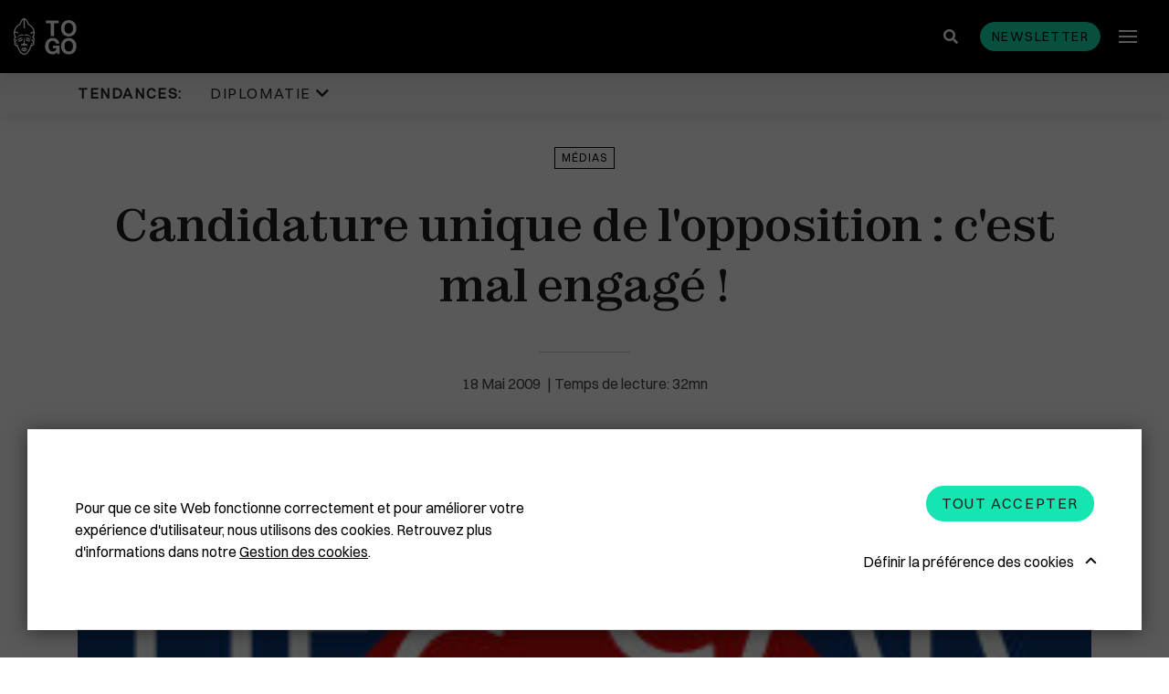

--- FILE ---
content_type: text/html; charset=UTF-8
request_url: https://www.republicoftogo.com/toutes-les-rubriques/medias/candidature-unique-de-l-opposition-c-est-mal-engage
body_size: 35186
content:
<!DOCTYPE html>
<html lang="fr-FR">
<head>
    <meta charset="utf-8">

            


                                                                
    
                                    
    

<title>Candidature unique de l&#039;opposition : c&#039;est mal engagé ! - République Togolaise</title>

        
<meta name="generator" content="eZ Platform powered by Netgen">
<meta name="viewport" content="width=device-width, initial-scale=1.0, maximum-scale=2">


    <link rel="canonical" href="https://www.republicoftogo.com/toutes-les-rubriques/medias/candidature-unique-de-l-opposition-c-est-mal-engage" />

<link rel="home" href="/" title="République Togolaise front page" />
<link rel="index" href="/" />
<link rel="search" href="/content/search" title="Rechercher République Togolaise" />


<link rel="apple-touch-icon" sizes="180x180" href="/bundles/app/images/favicon/apple-touch-icon.png">
<link rel="icon" type="image/png" sizes="32x32" href="/bundles/app/images/favicon/favicon-32x32.png">
<link rel="icon" type="image/png" sizes="16x16" href="/bundles/app/images/favicon/favicon-16x16.png">
<link rel="manifest" href="/bundles/app/images/favicon/site.webmanifest">
<link rel="mask-icon" href="/bundles/app/images/favicon/safari-pinned-tab.svg" color="#000000">
<meta name="msapplication-TileColor" content="#000000">
<meta name="theme-color" content="#000000">

    
            <link rel="stylesheet" href="/assets/app/build/app.css?v=ca4fe90a84be2842558d">
<link rel="stylesheet" type="text/css" href="/bundles/netgenlayouts/css/style.css?2bac621"/>
<link rel="stylesheet" type="text/css" href="/bundles/netgenlayoutsstandard/css/style.css?e88351e"/>
    
            <script src="/assets/app/build/runtime.js?v=06797136296e5e904483"></script><script src="/assets/app/build/app.js?v=07a2052c45008d147152"></script>
<script type="text/javascript" src="/bundles/netgenlayouts/js/app.js?2bac621"></script>
<script type="text/javascript" src="/bundles/netgenlayoutsstandard/js/app.js?e88351e"></script>
    
            
    
                        <meta property="og:site_name" content="République Togolaise" />
                                <meta property="fb:app_id" content="225052977537401" />
                                <meta property="og:type" content="article" />
                                <meta property="og:title" content="Candidature unique de l&#039;opposition : c&#039;est mal engagé !" />
                                <meta property="og:image" content="https://www.republicoftogo.com/var/site/storage/images/toutes-les-rubriques-novo/medias/candidature-unique-de-l-opposition-c-est-mal-engage/1869564-1-fre-FR/candidature-unique-de-l-opposition-c-est-mal-engage_i1200.jpg" />
            
                                        <meta property="og:url" content="https://www.republicoftogo.com/toutes-les-rubriques/medias/candidature-unique-de-l-opposition-c-est-mal-engage" />
                        
    
        
            <script>(function(w,d,s,l,i){w[l]=w[l]||[];w[l].push({'gtm.start':
        new Date().getTime(),event:'gtm.js'});var f=d.getElementsByTagName(s)[0],
        j=d.createElement(s),dl=l!='dataLayer'?'&l='+l:'';j.async=true;j.src=
        'https://www.googletagmanager.com/gtm.js?id='+i+dl;f.parentNode.insertBefore(j,f);
        })(window,document,'script','dataLayer','GTM\u002DT9HDFJ3');</script>
    
            <script type="application/ld+json">
        {
            "@context": "http://schema.org",
            "@type": "Article",
            "headline": "Candidature unique de l&#039;opposition : c&#039;est mal engagé !",
                            "datePublished": "2009-11-30",
                                                    "image": "https://www.republicoftogo.com/var/site/storage/images/toutes-les-rubriques-novo/medias/candidature-unique-de-l-opposition-c-est-mal-engage/1869564-1-fre-FR/candidature-unique-de-l-opposition-c-est-mal-engage_i1200.jpg",
                        "publisher": {
                "type": "Organization",
                "name": "République Togolaise"
            }
        }
    </script>
</head>
<body class="article-page">
    
        
            <noscript><iframe src="https://www.googletagmanager.com/ns.html?id=GTM\u002DT9HDFJ3"
        height="0" width="0" style="display:none;visibility:hidden"></iframe></noscript>
    
<div id="page" data-path='["1&quot;,&quot;2&quot;,&quot;49486&quot;,&quot;70363&quot;,&quot;74014"]'>
    <div class="zone-layout-layout2">

    <section class="zone zone-header">
            








    

    <div
        class="ngl-block ngl-twig_block ngl-vt-twig_block "
                    >
        
        <div class="sticky-container">
    <div class="header-wrapper">
    
    <header class="site-header">
        <div class="container">
            <a class="site-logo" href="/" title="République Togolaise">
                    <img src="/bundles/app/images/togo_logo.svg" alt="République Togolaise" />
    </a>
            <div class="header-search">
    <a class="searchbox-toggle" href="/content/search" title="Rechercher">
        <i class="fas fa-search"></i>
    </a>
    <form class="navbar-search" method="get" action="/content/search" id="site-wide-search">
        <div class="container">
            <span class="d-none">Rechercher</span>
            <button type="submit" class="search-submit"><i class="fas fa-search"></i></button>
            <input class="search-query" type="search" name="searchText" id="site-wide-search-field" placeholder="Rechercher republicoftogo.com" aria-label="Rechercher" />
            <button type="button" class="search-close"></button>
        </div>
    </form>
</div>
            <button id="newsletter-trigger" class="btn btn-primary btn-small" data-toggle="modal" data-target="#nl-modal">Newsletter</button>
            <a class="mainnav-toggle" href="#">
                <span class="hamburger"></span>
            </a>

            <div class="menu-wrapper">
                <div class="main-navigation-wrapper">
    <h3 class="menu-title">Rubriques</h3>
    <nav class="main-navigation" role="navigation">
                            <ul class="nav navbar-nav">
                                                                    
                                                <li id="menu-item-location-id-56557" class="firstli" data-location-id="56557">                <a href="/toutes-les-rubriques/diplomatie">Diplomatie</a>                        
        </li>
    
                                                            
                                                <li id="menu-item-location-id-77958" data-location-id="77958">                <a href="/toutes-les-rubriques/politique">Politique</a>                        
        </li>
    
                                                            
                                                <li id="menu-item-location-id-60312" data-location-id="60312">                <a href="/toutes-les-rubriques/eco-finance">Eco &amp; Finance</a>                        
        </li>
    
                                                            
                                                <li id="menu-item-location-id-54148" data-location-id="54148">                <a href="/toutes-les-rubriques/cooperation">Coopération</a>                        
        </li>
    
                                                            
                                                <li id="menu-item-location-id-49905" data-location-id="49905">                <a href="/toutes-les-rubriques/developpement">Développement</a>                        
        </li>
    
                                                            
                                                <li id="menu-item-location-id-86711" data-location-id="86711">                <a href="/toutes-les-rubriques/societe">Société</a>                        
        </li>
    
                                                            
                                                <li id="menu-item-location-id-64377" data-location-id="64377">                <a href="/toutes-les-rubriques/education">Éducation</a>                        
        </li>
    
                                                            
                                                <li id="menu-item-location-id-84836" data-location-id="84836">                <a href="/toutes-les-rubriques/sante">Santé</a>                        
        </li>
    
                                                            
                                                <li id="menu-item-location-id-68157" data-location-id="68157">                <a href="/toutes-les-rubriques/idees">Idées</a>                        
        </li>
    
                                                            
                                                <li id="menu-item-location-id-70363" data-location-id="70363">                <a href="/toutes-les-rubriques/medias">Médias</a>                        
        </li>
    
                                                            
                                                <li id="menu-item-location-id-91869" data-location-id="91869">                <a href="/toutes-les-rubriques/high-tech">High-Tech</a>                        
        </li>
    
                                                            
                                                <li id="menu-item-location-id-55339" data-location-id="55339">                <a href="/toutes-les-rubriques/culture">Culture</a>                        
        </li>
    
                                                            
                                                <li id="menu-item-location-id-86388" data-location-id="86388">                <a href="/toutes-les-rubriques/social">Social</a>                        
        </li>
    
                                                            
                                                <li id="menu-item-location-id-69816" data-location-id="69816">                <a href="/toutes-les-rubriques/justice">Justice</a>                        
        </li>
    
                                                            
                                                <li id="menu-item-location-id-56305" data-location-id="56305">                <a href="/toutes-les-rubriques/diaspora">Diaspora</a>                        
        </li>
    
                                                            
                                                <li id="menu-item-location-id-65818" data-location-id="65818">                <a href="/toutes-les-rubriques/faits-divers">Faits divers</a>                        
        </li>
    
                                                            
                                                <li id="menu-item-location-id-92394" data-location-id="92394">                <a href="/toutes-les-rubriques/tourisme">Tourisme</a>                        
        </li>
    
                                                            
                                                <li id="menu-item-location-id-89592" data-location-id="89592">                <a href="/toutes-les-rubriques/sport">Sport</a>                        
        </li>
    
                                                            
                                                <li id="menu-item-location-id-65534" data-location-id="65534">                <a href="/toutes-les-rubriques/environnement">Environnement</a>                        
        </li>
    
                                                            
                                                <li id="menu-item-location-id-53702" data-location-id="53702">                <a href="/toutes-les-rubriques/cedeao">Cédéao</a>                        
        </li>
    
                                                            
                                                <li id="menu-item-location-id-92652" data-location-id="92652">                <a href="/toutes-les-rubriques/union-africaine">Union Africaine</a>                        
        </li>
    
                                                            
                                                <li id="menu-item-location-id-92524" data-location-id="92524">                <a href="/toutes-les-rubriques/uemoa">Uemoa</a>                        
        </li>
    
                                                            
                                                <li id="menu-item-location-id-50319" data-location-id="50319">                <a href="/toutes-les-rubriques/region-afrique">Région &amp; Afrique</a>                        
        </li>
    
                                                            
                                                <li id="menu-item-location-id-107393" data-location-id="107393">                <a href="/toutes-les-rubriques/commonwealth">Commonwealth</a>                        
        </li>
    
                                                            
                                                <li id="menu-item-location-id-68868" class="lastli" data-location-id="68868">                <a href="/toutes-les-rubriques/in-english">In English</a>                        
        </li>
    

    </ul>

            </nav>
</div>
                            </div>
                    </div>
            </header>
</div>            <div class="trending-topics-container">
        <section class="trending-topics">
            <div class="container">
                <figure>
                    <figcaption>Tendances:</figcaption>
                    <ul class="topic-list">
                                                    <li>
                                                                                                    <span class="ezstring-field">Diplomatie </span>
                                    <i class="fas fa-chevron-down"></i>
                                    <div class="topic-content">
                                        <div class="container">
                                            <ul>
                                                                                                    <li>
                                                    

<article class="view-type view-type-standard ng-article vl1">

            
                    
            <figure class="image">
            <a href="/tendances/diplomatie/plus-de-masque-en-france"
                                                                                aria-label="Plus de masque en France "
            ><img
                                            src="/var/site/storage/images/tendances/covid-19/plus-de-masque-en-france/2779312-1-fre-FR/plus-de-masque-en-france_i30.jpg"
                data-src="/var/site/storage/images/tendances/covid-19/plus-de-masque-en-france/2779312-1-fre-FR/plus-de-masque-en-france_i770.jpg"
                                                            alt="Plus de masque en France "
            class="ezimage-field" /></a>
        </figure>
    

    <header class="article-header">
        <div class="info">
            <div class="publish-date">
                                    <time>16.05.22</time>
                            </div>
                    </div>
        <h2 class="title"><a href="/tendances/diplomatie/plus-de-masque-en-france">Plus de masque en France</a></h2>
            </header>
</article>

                                                    </li>
                                                                                                    <li>
                                                    

<article class="view-type view-type-standard ng-article vl1">

            
                    
            <figure class="image">
            <a href="/tendances/diplomatie/la-chine-recadre-le-patron-de-l-oms"
                                                                                aria-label="La Chine recadre le patron de l&#039;OMS "
            ><img
                                            src="/var/site/storage/images/tendances/covid-19/la-chine-recadre-le-patron-de-l-oms/2777751-1-fre-FR/la-chine-recadre-le-patron-de-l-oms_i30.jpg"
                data-src="/var/site/storage/images/tendances/covid-19/la-chine-recadre-le-patron-de-l-oms/2777751-1-fre-FR/la-chine-recadre-le-patron-de-l-oms_i770.jpg"
                                                            alt="La Chine recadre le patron de l&#039;OMS "
            class="ezimage-field" /></a>
        </figure>
    

    <header class="article-header">
        <div class="info">
            <div class="publish-date">
                                    <time>11.05.22</time>
                            </div>
                    </div>
        <h2 class="title"><a href="/tendances/diplomatie/la-chine-recadre-le-patron-de-l-oms">La Chine recadre le patron de l&#039;OMS</a></h2>
            </header>
</article>

                                                    </li>
                                                                                                    <li>
                                                    

<article class="view-type view-type-standard ng-article vl1">

            
                    
            <figure class="image">
            <a href="/tendances/diplomatie/plus-de-masques-a-bord-des-avions-americains"
                                                                                aria-label="Plus de masques à bord des avions américains "
            ><img
                                            src="/var/site/storage/images/tendances/covid-19/plus-de-masques-a-bord-des-avions-americains/2772247-1-fre-FR/plus-de-masques-a-bord-des-avions-americains_i30.jpg"
                data-src="/var/site/storage/images/tendances/covid-19/plus-de-masques-a-bord-des-avions-americains/2772247-1-fre-FR/plus-de-masques-a-bord-des-avions-americains_i770.jpg"
                                                            alt="Plus de masques à bord des avions américains "
            class="ezimage-field" /></a>
        </figure>
    

    <header class="article-header">
        <div class="info">
            <div class="publish-date">
                                    <time>19.04.22</time>
                            </div>
                    </div>
        <h2 class="title"><a href="/tendances/diplomatie/plus-de-masques-a-bord-des-avions-americains">Plus de masques à bord des avions américains</a></h2>
            </header>
</article>

                                                    </li>
                                                                                            </ul>
                                            <a href="/tendances/diplomatie" class="btn btn-borderless btn-caret-right">Lire la suite</a>
                                        </div>
                                    </div>
                                                            </li>
                                            </ul>
                </figure>

                            </div>
        </section>
    </div>
</div>

            </div>

    </section>

    <section class="zone zone-post_header">
            </section>

    <section class="zone zone-main">
            








    

    <div
        class="ngl-block ngl-full_view ngl-vt-full_view "
                    >
        
        <article class="view-type view-type-full ng-article vf1">
                    <header class="full-page-header">
                <div class="container">
                    
    <a class="main-topic" href="/toutes-les-rubriques/medias">Médias</a>
                    <h1 class="full-page-title"><span class="ezstring-field">Candidature unique de l&#039;opposition : c&#039;est mal engagé !</span></h1>

                    
                    <div class="full-page-info">
                        <div class="line-decorator"></div>
                        	
<time>
	18
	Mai
	2009
</time>
                    </div>
                </div>
            </header>
        
        <div class="container page-width-xs">
                                                <div class="full-page-image">
                                
            <div>
    
            
                    
                <figure class="image-wrapper">
                                    <img
                                                                                src="/var/site/storage/images/toutes-les-rubriques-novo/medias/candidature-unique-de-l-opposition-c-est-mal-engage/1869564-1-fre-FR/candidature-unique-de-l-opposition-c-est-mal-engage_i30.jpg"
                            data-src="/var/site/storage/images/toutes-les-rubriques-novo/medias/candidature-unique-de-l-opposition-c-est-mal-engage/1869564-1-fre-FR/candidature-unique-de-l-opposition-c-est-mal-engage_i1920.jpg"
                                                            data-srcset="/var/site/storage/images/toutes-les-rubriques-novo/medias/candidature-unique-de-l-opposition-c-est-mal-engage/1869564-1-fre-FR/candidature-unique-de-l-opposition-c-est-mal-engage_i480.jpg 600w,
                                            /var/site/storage/images/toutes-les-rubriques-novo/medias/candidature-unique-de-l-opposition-c-est-mal-engage/1869564-1-fre-FR/candidature-unique-de-l-opposition-c-est-mal-engage_i770.jpg 991w,
                                            /var/site/storage/images/toutes-les-rubriques-novo/medias/candidature-unique-de-l-opposition-c-est-mal-engage/1869564-1-fre-FR/candidature-unique-de-l-opposition-c-est-mal-engage_i1200.jpg 1200w,
                                            /var/site/storage/images/toutes-les-rubriques-novo/medias/candidature-unique-de-l-opposition-c-est-mal-engage/1869564-1-fre-FR/candidature-unique-de-l-opposition-c-est-mal-engage_i1920.jpg 1920w"
                                                                                                />
                
                            </figure>
        
            </div>
    
                    </div>
                                    </div>

        <div class="container">
                            <div class="full-page-body">
                                            <div class="ezxmltext-field"><p>Forum de la Semaine, paru lundi, se demande si finalement l'opposition aura un candidat unique à la présidentielle de 2010. Le journal ne cache pas son scepticisme. Derrière les
  déclarations de façade du CAR, de l'UFC, de la CDPA ou du PSR, la réalité est plus cruelle. « Difficile aujourd'hui de dire avec certitude, si ces annonces d'intentions sont feintes ou sincères. Il
  y a encore seulement quelques jours, le CAR de Maître Agboyibo soutenait mordicus que cette fois-ci, c'est à l'UFC de lui renvoyer l'ascenseur en soutenant son candidat. Fort de sa grande
  popularité, l'UFC considère au contraire que cette fois-ci, le CAR devrait se battre à ses côtés pour faire passer la candidature de Gilchrist Olympio, le seul candidat capable de battre Faure
  Gnassingbé », écrit Forum.</p><p>##S_B##Voici une sélection d'articles publiés par le journal</p><p>Remaniement ministériel et repositionnement au sein des FAT</p><p>De la  purge stratégique au remerciement des fidèles</p><p>Suite à la fameuse affaire de tentative d'atteinte à la sûreté de l'Etat et les remous que cela a suscité au sein des FAT, des sources dignes de foi avaient fait cas de l'imminence d'une
  « purge stratégique» dans la Grande Muette. Depuis hier nuit,  ce qui était une rumeur est devenue une clameur en fait, une réalité.</p><p>Ainsi le Général Zakari Nandja, chef d'état major général des FAT, est désormais nommé ministre d'Etat, ministre  de l'Hydraulique, de l'Assainissement et  des Eaux.  Le
  Général de brigade aérienne   Essofa Ayeva,   jusque là Directeur de cabinet de la Présidence de la République, est désormais le nouveau Chef d'Etat major général de l'armée. Le
  Colonel Bali Wiyao  précédemment Commandant  du Régiment commando de la Garde présidentielle (RCGP) devient chef d'Etat major de l'armée de terre en remplacement du Général Béréna
  Gnakoudè qui n'a pas connu une nouvelle affectation pour ne pas dire mis au placard.</p><p>Pour plusieurs observateurs, ce jeu de chaise  musicale cache mal  le malaise qui règne actuellement dans la Grande Muette et apparemment,  ceux des officiers supérieurs
  qui ne sont plus « rassurants » et « sûrs » aux yeux du pouvoir  ont été purement et simplement écartés. Ainsi le Général Nandja Zakari s'est vu éloigné de l'armée pour un strapontin
  artificiellement créé pour la circonstance, dans le gouvernement Houngbo lui qui refusait le poste présidentielle à lui proposé par certains ténors de la Françafrique lors de la succession du Gal
  Eyadèma.  D'après plusieurs sources,   il devrait partir à la retraite en décembre prochain.  Mais, d'après les mêmes sources, il serait  jugé  trop « militaire de
  bureau » et surtout  soupçonné, tout comme son « mon pays » à la retraite, le Gal Bonfoh,  d'une certaine affection pour  Koffi Yamgnane, leur « frère ethnique » de Bassar,  qui
  a déclaré sa candidature à la présidentielle de 2010. Pour ce faire, il faut vite l'éloigner de « la chose militaire » et surtout annihiler  cette prétendue « mainmise Bassar » sur les FAT,
  pour, comme cela se dit là-bas, « en cas de qu'est-ce qu'il y a » !</p><p>Quant au Général  Essofa Ayeva    présenté comme l'homme sûr du moment dans le sérail, il a pris les commandes des FAT  et cette  promotion constitue à n'en
  point douter un clin d'Œil incisif vers  les Tem-Kotokoli qui sont « boutés »  du gouvernement depuis le dernier remaniement.</p><p>Le Général Béréna Gnakoudè  limogé de son poste de chef d'Etat major de l'armée de terre aurait  payé, d'après toujours les indiscrétions,  sa supposée amitié  pour
  Kpatcha Gnassingbé et son opposition au limogeage de Rock Gnassingbé du commandement  du RBRA lorsque les faucons du régime avaient voulu profiter de l'ambiance délétère née des événements du
  12 avril pour régler des comptes à « l'autre frère » en le remplaçant par le Commandant Yodi de l'Escadron blindé du RCGP .</p><p>Reste à savoir si ces nouvelles affectations  vont ramener la sérénité dans la Grande Muette. On se souvient de cette alarmante information faisant cas de distribution de tracts
  dans les casernes jusque dans les locaux de l'Etat major général des FAT.  Dans tous les cas la fameuse affaire Kpatcha Gnassingbé n'a pas fini de faire des vagues et d'autres
  repositionnements stratégiques ne sont pas exclus dans les jours à venir.</p><p><strong>F. S</strong></p><p>Forum de la Semaine, cible des confrères !</p><p>« Nous sommes journalistes » et plus rien d'autre, aimons-nous à dire à « Forum de la Semaine », et à partir de cet instant, nous nous efforçons d'accomplir cette mission dans le respect
  des règles de la déontologie. A « Forum de la Semaine », nous n'avons pas la prétention de nous faire passer pour les « saints de la corporation » parce que en tant qu'hommes, nous savons que nous
  sommes faillibles. Et quelles que soient ces circonstances, notre souci majeur est plutôt de tendre vers la perfection afin de servir à l'opinion des informations crédibles et des analyses
  pertinentes. Notre rôle n'est pas de chercher à porter un jugement de valeur sur les écrits et analyses de nos confrères, encore moins leur répondre par  d'autres articles. Nous savons nos
  lecteurs et non les « titrologues »  assez intelligents pour faire la part des choses, et leur confiance sans cesse renouvelée est pour nous  une source d'encouragement.</p><p>Ceci dit, depuis le déclenchement de ce qu'il est convenu d'appeler « l'affaire Kpatcha Gnassingbé », une pratique malsaine et  dangereuse s'est installée dans la presse, et ceci en
  violation systématique de toute règle de confraternité. Il est fréquent ces temps-ci de constater que certains journaux ont reçu la mission de répondre du tic au tac à «Forum de la Semaine». C'est
  ainsi que lorsque « Forum de la Semaine » a mis en manchette «Distribution des tracts dans les casernes » ou «  Vers une libération sous contrôle judiciaire de Kpatcha » « Le Regard » et «
  Chronique de la Semaine » ont mis des titres en réponse  « Y a-t-il distribution de tracts dans les casernes ?» et « Voici l'origine de l'intox sur la prochaine  libération de Kpatcha
  ».</p><p>Les choses pouvaient en rester là et personne ne crierait au scandale puisque dès qu'une information est révélée par un journal, d'autres confrères peuvent l'aborder dans un sens comme
  dans l'autre. Mais là où le jeu devient dangereux est que nos confrères dans leurs « démonstrations  intellectuelles », établissent de façon insidieuse un lien entre les articles de « Forum de
  la Semaine » et des prétendues sources. Ainsi dans Le Regard N° 644 du 05 mai 2009, notre confrère dans son article intitulé « Voici l'origine de l'intox sur la prochaine libération de Kpatcha »,
  trouve que c'est l'ancien PM Agbéyomé Kodjo qui est à l'origine de cette information. «  Au nombre de ceux qui font passer ce genre de canular se trouve un certain Agbéyomé Kodjo, l'agité
  qu'on ne présente plus. .. hahahaha ! Kpatcha sera libéré plus tôt qu'on ne pense …, ce sont là les termes contenus dans un sms qu'il a envoyé à un journaliste quelques jours avant que la rumeur
  n'éclate», écrivait-il dans son canard.</p><p>Notre mission n'est pas de prendre la défense de Monsieur Agbéyomé, ce n'est d'ailleurs pas notre rôle, mais nous trouvons curieux, voire grave qu'un confrère puisse révéler dans son
  canard que l'information sur la probable libération de Kpatcha parue dans un autre journal viendrait de telle ou telle source. Plus grave est l'attitude de notre confrère « Chronique de la semaine
  ». Non satisfait d'avoir suffisamment répondu à notre article sur la distribution des tracts dans les casernes, le DP s'est transporté bruyamment sur les ondes de Kanal FM le 8 mai dans l'émission
  « Le club de la presse » pour déclarer urbi et orbi que son confrère du journal « Forum de la Semaine » connaît les commanditaires et même les auteurs du tract, avant d'ajouter sans vergogne que :
  c'est parce que Forum a publié cette information qu'il a cherché à répondre.</p><p>« Chercher à répondre », telle est donc la mission à eux confiée. Apparemment les confrères attendent le moindre titre de « Forum de la Semaine » sur l'affaire Kpatcha pour répondre.
  Ainsi  après le titre « Kpatcha refuse de parler »  paru dans notre parution N° 454 du 11 mai, la réplique n'a pas tardé à apparaître dans « Le Regard » N° 645 sous le titre évocateur
  «Kpatcha Gnassingbé commence à parler », sauf que dans l'article il est difficile de voir transparaître là où Kpatcha parle et ce qu'il a vraiment dit.  Au journal « Forum de la Semaine »,
  nous connaissons l'origine de cette fausse  information, mais comme nous ne sommes pas des adeptes de la mesquinerie et des méthodes visant à exposer les autres au danger, nous ne pouvons
  citer cette source.</p><p><strong>« Forum de la Semaine » ami de Kpatcha Gnassingbé ?</strong></p><p>Nous ne le sommes pas, surtout que nous n'avons pour lui aucune affection particulière et nous ne cherchons pas à l'être.  Seulement notre rôle de journaliste nous amène à plus
  d'analyses et de questionnements par rapport à certains événements, et c'est à notre sens ce que nous faisons dans l'affaire de tentative d'atteinte à la sûreté de l'Etat. Même si nos analyses
  profitent à quelqu'un, tant mieux. Nous l'avions fait dans plusieurs cas sensibles par le passé; nous l'avions fait pour le ténébreux narcisse Yoma Djoua, Kouma Biténéwé ert les militaires arrêtés
  dans son affaire, le Général Gnofame, le capitaine Okpaoul et le Commandant Attih dans l'affaire de la drogue, les politiciens Dahuku péré, Agbéyomé Kodjo, Me Yawovi Agboyibo, les militants de
  l'UFC et des autres partis de l'opposition arrêtés suite aux violences que le pays a connues et plusieurs d'autres encore. Le cas Kpatcha Gnassingbé n'est pas un cas isolé et nous autres, nous ne
  faisons qu'accomplir notre tâche, celle de la presse privée qui consiste à prendre position pour le droit, le peuple, la vérité et la victime! Les vrais amis de Kpatcha Gnassingbé dans la
  corporation se connaissent. Pourquoi du coup, ils sont incapables de prendre la défense de leur bienfaiteur qui est aujourd'hui en difficulté ?</p><p>Et pourtant les zones d'ombre dans ce dossier ne manquent pas ! Certains ont le courage de le faire avec les risques que cela comporte pour eux. D'autres jouent aux équilibristes
  cherchant à amadouer les deux camps. D'autres encore ont fait un revirement à 180 degrés en prenant des sous pour enfoncer leur mentor d'hier. C'est le dada de certains  Togolais, hypocrites
  par nature et mesquins dans leur vie quotidienne.</p><p>A « Forum de la Semaine », la personnalité de Monsieur Kpatcha Gnassingbé nous importe peu. Mais lorsqu'on accuse quelqu'un d'atteinte à la sûreté de l'Etat  et que les faits tels
  que relatés comportent des zones d'ombre, c'est notre devoir en tant que journalistes de les relever. Les zones d'ombre, le dossier Kpatcha en comporte assez et ce sont ceux qui se font passer pour
  des aveugles qui refusent de les voir. Il se peut que dans la corporation, certains confrères aient de l'aversion pour Kpatcha Gnassingbé pour des raisons qui leur sont propres, mais en se rendant
  complices des pratiques d'un autre temps, ils font le lit de l'injustice et de la violation des droits de l'Homme et ils pourront eux-mêmes en être victimes demain sans le savoir.</p><p>Somme toute, « Forum de la Semaine » n'était pas au rendez-vous du 14 avril 2009 où l'argent avait été distribué aux journalistes avec la mission d'enfoncer Kpatcha Gnassingbé. Notre
  souci est d'informer nos lecteurs, et au-delà l'opinion, en faisant preuve d'objectivité dans nos analyses. Nous ne sommes ni les attachés de presse de la Présidence de la République, encore moins
  la caisse de résonance du parti au pouvoir. Ceux qui sont investis de ce rôle peuvent continuer leur job. Nous n'avons ni la volonté, encore moins le temps de répondre à des confrères. Mais ceux
  qui sont en mission dans cette affaire Kpatcha et vont jusqu'à exposer leurs confrères au danger doivent revoir leurs comportements. Nous ne nous connaissons que trop dans cette corporation où ceux
  qui se font passer pour les donneurs de leçons sont loin d'être des parangons de vertus. En d'autres termes si ces pratiques continuent, alors nous irons tous au déballage.  
   </p><p><strong>Dimas DZIKODO</strong></p><p>Cour Suprême: Affaire UNIPARK C/ BANAMBA SA</p><p>Entre l'intérêt et le droit</p><p>Le Port Autonome de Lomé dans son processus de privatisation des aires de stationnement dans la zone portuaire a signé des contrats de cession avec plusieurs sociétés dont la Société
  Banamba. Cette dernière a rétrocédé le domaine à exploiter à la Société UNIPARK, qui à son tour l'a cédé à une tierce société qui est devenue une concurrente à Banamba. A la fin du contrat, un
  désaccord était intervenu entre Banamba et UNIPARK. L'affaire a été introduite en justice en première instance, puis a évolué en appel et enfin à la Cour Suprême sous la présidence de Monsieur
  Tékoe. Elle a tramé plusieurs mois et le Président d'alors est admis à la retraite en ce début d'année 2009 sans que l'affaire ne soit tranchée.</p><p>Monsieur PETCHELEBIA Abalo, nouveau Président de la Cour Suprême a rendu publique le 03 avril dernier, une ordonnance de rétraction du sursis à exécution qui frappait l'arrêt rendu par
  la Cour d'Appel de Lomé en 2007 dans le litige qui oppose la Société UNIPARK à la Société Banamba.</p><p>Le sursis en question permettait à la Société Banamba d'exploiter depuis le mois de mars 2008 le Parc qu'elle avait repris à la Société UNIPARK à la fin du contrat qui les
  liait.</p><p>Depuis l'établissement des faits, aucun nouveau élément n'est ajouté au dossier toujours en cours de procédure, mais le nouveau Président de la Cour Suprême a sauté le sursis et Monsieur
  Marc Antoine s'est emparé du Parc au moment où l'affaire n'est pas définitivement tranchée par la Justice.</p><p>Pourquoi M. Petchelebia ABALO a sauté le sursis rendu par son prédécesseur plus d'un an après ? A-t-il eu le compte rendu lors de la passation ? Sur quels nouveaux éléments s'est-il base
  pour en arriver la ? A-t-il été corrompu? Si on admet que la première définition du mot corruption qui remonte au 12e Siècle veut dire : « altération de la substance par décomposition, son deuxième
  sens évoque une altération du jugement, du goût, du langage etc .... », sur le plan moral, la corruption renvoie à l'avilissement, à la démoralisation, à la perversion, à la souillure, aux tares,
  aux vices, à la décadence, à la déliquescence et au dérèglement. Bref, une définition plus familière de la corruption s'explique par les moyens pour faire agir quelqu'un contre son devoir, contre
  sa conscience.</p><p>Les autorités reconnaissent que la Justice togolaise a des problèmes. Depuis plusieurs mois on parle des reformes de la Justice et deux interrogations viennent à l'esprit : la Justice
  existe-t-elle pour piétiner les justiciables ou pour réparer les torts? Cette réforme se fera-t-elle avec les mêmes hommes (Magistrats)? Dans la terminologie juridique la corruption est
  l'agissement par lequel une personne investie d'une fonction déterminée, publique ou privée sollicite ou accepte un don, une offre ou une promesse en vue d'accomplir, retarder ou omettre un acte
  entrant dans le cadre de ses fonctions. Elle explique clairement la violation par le coupable des devoirs de sa charge.</p><p>Aux dernières nouvelles nous avons appris que c'est Marc Antoine, Consul de Suisse et Directeur général de la société Cotec qui rend la vie difficile aux importateurs de véhicules
  d'occasion et autres qui est le maître des lieux.</p><p>A-t-il corrompu pour devenir le nouveau maître des lieux? Que cherche-t-il encore dans ce dossier? Qui sont derrière lui ? Quelle relation a-t-il avec le nouveau président de la Cour
  Suprême ?</p><p>Si on désigne par corruption active les agissements par lesquels un tiers obtient ou s'efforce d'obtenir moyennant des dons ou des promesses d'une personne chargée d'une fonction
  publique ou privée qu'elle accomplisse un acte de sa fonction ou un acte facilité par cette fonction, le coupable est un corrupteur. Il ne faut pas se voiler la face, le corrompu et le corrupteur
  sont tous deux des acteurs de la corruption.</p><p>Si la Cour Suprême pose des actes qui frisent l'arbitraire et l'intérêt, l'image de notre Justice est en péril et le pays est en danger. Il est vrai que depuis une dizaine d'années notre
  pays a connu et connaît des coupures d'électricité à Lomé et à l'intérieur du pays.</p><p>Si dans un village situé à plus quatre cent kilomètres de Lomé, l'on peut avoir de l'électricité vingt-quatre heures sur vingt-quatre à cause d'un don, il est alors confirmé qu'on ne
  peut jamais dire le droit où il faut et quand il faut. Aragon disait : « Si les empires, les grades, les places ne s'obtenaient pas par la corruption, si les honneurs purs n'étaient achetés qu'au
  prix du mérite, que des gens qui sont nus seraient couverts, que des gens qui, commandent seraient commandes».</p><p>Des moyens peu orthodoxes ont été déployés pour détruire la Société Banamba et au nom de l'interet, elle a été sacrifiée. Ainsi, Monsieur Marc Antoine s'est accaparé du parc UNIPARK et
  l'exploite comme bon lui semble.</p><p>Ces utilisateurs de moyens obscurs oublient qu'aucun homme n'est assez riche pour racheter son propre passé.  A suivre ...</p><p><strong>F.S.</strong></p><p>De l'Affaire Kpatcha à la  Présidentielle 2010</p><p>L'opposition et le peuple sont tacitement prévenus</p><p>La présidentielle de 2010, ce n'est plus qu'une question de mois et dans les Etats-majors de partis politiques, on affûte les armes. Au Rassemblement du Peuple Togolais (RPT), plutôt du
  côté de Faure Gnassingbé, on semble déjà ménager sa monture. L'opposition et le peuple qui attendent de voir enfin réalisée l'alternance au Togo en 2010 risquent alors de ne pas avoir une partie
  facile, et le « Leader nouveau » en donne déjà les couleurs à travers le traitement de l'affaire Kpatcha.</p><p><em>Rigueur extrême et jusqu'au-boutisme étonnant</em></p><p>L'entourage du Chef de l'Etat fait preuve dans ce dossier d'une fermeté surprenante. L'opinion arrive à peine à s'expliquer que le linge sale n'ait pas pu être lavé en famille, si tant
  est que les faits reprochés au député sont fondés. Les Togolais voudraient bien croire que cette affaire n'est pas un pur montage pour éliminer un concurrent sérieux au trône en 2010, comme
  l'insinuent les révélations depuis quelques temps. Mais la rigueur et le jusqu'au-boutisme dont fait preuve ceux qui entourent Faure Gnassingbé en dissuadent plus d'un.</p><p>Ce qui s'est passé la nuit du 12 au 13 avril 2009 bat en brèche l'argument d'enquête préliminaire avancé par le Procureur de la République. On a tout simplement voulu attenter à la vie
  du député, et ç'aurait été chose faite depuis cette nuit pascale, s'il n'y avait pas au commandement du Régiment Blindé de Reconnaissance et d'Appui (RBRA) un autre rejeton du Père nommé Rock. Les
  chefs d'inculpation d'atteinte à la sûreté de l'Etat, de rébellion et de groupement de malfaiteurs autorisent-ils à utiliser la solution extrême ? Non contents d'avoir raté le coche, les
  détracteurs du député se sont pris d'une autre manière. Kpatcha sera appréhendé trois (03) jours plus tard et, pour contourner l'obstacle que constitue l'immunité parlementaire dont il bénéficie,
  l'argument massue a été tout trouvé : le flagrant délit. Faure Gnassingbé, dans son allocution à l'endroit de la Nation le 17 avril, a requis, contre toute attente, la fermeté à l'égard de son
  demi-frère et ses complices. Décidés à le clouer aux piloris, ses détracteurs n'éprouvent aucun remords et créent un scandale juridique en instruisant un flagrant délit. Une nouvelle jurisprudence
  en somme!</p><p>L'entourage de Faure est apparemment disposé à aller au bout, au risque même de se mettre  à dos toute la famille. Au-delà de Kpatcha, d'autres membres de la famille Gnassingbé sont
  aussi mis aux arrêts. Ils seraient une demi-dizaine selon les sources. Le chef de l'Etat fait preuve d'un jusqu'au-boutisme qui doit être apprécié à sa juste valeur dans le cadre de l'échéance
  électorale qui pointe à l'horizon.</p><p><em>Un avertissement tacite à l'opposition et au peuple</em></p><p>La présidentielle de l'année prochaine, l'opposition démocratique la conçoit comme le scrutin de la dernière chance et veut s'y investir entièrement. Le peuple qui a toujours vu
  l'échéance de l'alternance au Togo retardée depuis plus d'une décennie y voit une aubaine pour sa réalisation. Mais ils doivent compter avec Faure Gnassingbé. « Si les proches de Faure sont
  capables d'attenter à la vie de son demi-frère et se mettre à dos toute sa famille, que ne ferait-on pas subir au peuple d'anonymes pour conserver le pouvoir dans le giron du RPT? », s'inquiétait
  un dirigeant de l'UFC.</p><p>Ces propos ne traduisent que trop bien la situation délicate engendrée par cette affaire, le drame latent de 2010. Qu'est-ce qui peut bien retenir Faure de mettre à contribution les
  hommes en arme pour une autre « pacification » en 2010 ? Au regard de la fermeté dont il fait preuve dans ce dossier Kpatcha, on ne voit pas le sacrifice qui serait trop grand pour lui, quand il
  s'agira de conserver le pouvoir. Tous les moyens seront bons pour ce faire. Les jeunes qui seraient tentés de descendre dans les rues soi-disant pour défendre leurs suffrages ne le feraient qu'à
  leur risque et péril. Les souvenirs d'avril 2005 sont encore vivaces dans les mémoires. Faure a marché dans le sang et sur le crâne d'entre 500 et 1000 Togolais pour débarquer sur le trône. 5000
  compatriotes ont été blessés et 60.000 Togolais autres envoyés voir ailleurs. Déjà la présidentielle de l'année prochaine est partie sur de mauvaises bases. Les discussions sont dans l'impasse au
  Cadre Permanent de Dialogue et de Concertation (CPDC), et Dieu seul sait quand les préparatifs vont reprendre.</p><p>Même si on ne l'affirme pas, la fermeté et le jusqu'au-boutisme affichés par Faure Gnassingbé ne sont qu'un avertissement tacite à l'égard de l'opposition et du peuple assoiffés
  d'alternance. Le RPT lance ainsi le message qu'il est capable de tout pour conserver le pouvoir de son chef !</p><p><strong>T. Shalom</strong></p><p>Faure inaugure 145 km de pistes rurales aménagées dans la Wawa</p><p>Soulagement dans la préfecture de Wawa et dans la sous-préfecture d'Akébou. Les producteurs de café-cacao de ces zones peuvent se frotter les mains. Ils viennent de bénéficier de la
  réhabilitation de 145 km de pistes rurales dont l'inauguration a été faite vendredi dernier par le Chef de l'Etat.</p><p>Désormais, les champs de café-cacao situés à Mangoassé, à Teteke, à Mango ou à Bronfou (dans la zone de Badou) ne sont plus coupés du reste du Togo. L'obstacle vient d'être levé. Les
  pistes rurales qui y mènent et que l'état défectueux rendait impraticables et dangereuses viennent d'être aménagées. Les productions peuvent aisément être transportées vers les zones urbaines
  (Badou, Atakpamé puis Lomé) pour exploitation.</p><p>A la réception des travaux par l'Etat togolais vendredi dernier, une colonne de véhicules d'une délégation gouvernementale et diplomatique parcouru une partie de l'ouvrage. Le Chef de
  l'Etat Faure Gnassingbé qui, à cette veille de la présidentielle a interrompu tant soit peu ses multiples voyages à l'extérieur, y était également en compagnie de quelques ministres dont celui de
  la Coopération et du Développement Gilbert Bawara et celui du Développement à la base, Victorine Dogbé. Une équipe de la Délégation de l'Union européenne et de la cellule de coordination du fonds
  Stabex (90-94) conduite par le chargé du développement Antonio Legreco faisait partie de la ribambelle d'Hommes en veste et cravate, encadrés par des militaires lourdement armés, qui s'est déplacée
  dans cette partie Nord-Ouest de la région des Plateaux.</p><p>Ils sont venus ensembles, mais chacun avait sa petite idée de la visite. Pour Legreco, il s'agit certainement de venir voir ce à quoi ont servi les 731 289 205 FCFA (c'est le coût total
  de l'ouvrage) gracieusement offerts par ses concitoyens européens au Togo à travers le Fonds Européen de Développement et le Fonds Stabex (90-94).</p><p>Pour Faure et ses camarades du RPT, c'est sûrement le moment où à jamais de faire un clin d'Œil électoral à ces populations qui n'auront peut-être plus la chance de le revoir avant les
  échéances de 2010. Cela se remarque dans ses propos d'occasion et dans les quelques arrêts improvisés par l'Homme pour s'offrir des bains de foule de ces Togolais souvent oubliés, sortis pour voir
  leur président. « Ça (ndlr : les pistes réaménagées) ce n'est encore rien. Vous aurez mieux que ça. Tout ce que je vous demande, c'est d'aller voter au moment venu dans la paix et dans la quiétude.
  Et lorsque je reviendrai ce sera pour inaugurer des voies bitumées », a-t-il dit à quelques centaines de personnes venues l'écouter dans un village appelé Mangoassé, omettant de préciser que « si
  nous gagnons et que je revienne….. ».</p><p>En attendant la période de vérité de 2010, les populations peuvent commencer par jouir des opportunités et potentialités qu'offrent ces pistes.  </p><p>Celles-ci permettent désormais de relier deux villages tous deux nommés Zogbégan mais situés à une centaine de kilomètres l'un de l'autre. L'un, le plus connu, situé dans la préfecture
  de Dayes et l'autre dans le Wawa près de Badou. Autrement, il est possible et plus court d'aller à Badou en passant par Kpalimé, Adéta et Danyi au lieu de Atakpamé et Témédja (le seul itinéraire
  praticable qui existait avant et qui est plus long).</p><p>Selon la Cellule de coordination du fonds Stabex, les travaux ont consisté en des reprofilages et constructions d'ouvrages d'assainissement, dalots, caniveaux et de signalisation et, ont
  duré 6 mois avec un délai de garantie d'un an à compter de mars dernier. A en croire l'ingénieur chargé de la surveillance des travaux au sein de la Cellule, « ce n'est que la partie Nord qui vient
  d'être réalisée. Il reste la partie Sud située dans la préfecture de Kloto à faire très prochainement ».</p><p><strong>De notre envoyé spécial</strong></p><p>Maxime DOMEGNI</p><p>Le Mouvement de la Force Alternative de l'Opposition prend corps au Togo</p><p>C'est un rêve très cher au professeur Emmanuel Gu-Konu de constituer un mouvement dit de Citoyenneté capable de préserver les acquis du processus démocratique au Togo et d'exercer des
  pressions sur le pouvoir pour un changement démocratique au Togo. Pour Gu-konu ce rêve est en passe de se réaliser. « Qui l'avait cru qu'à ce jour nous tiendrons une réunion du Mouvement de la
  Force Alternative de l'Opposition (MFAO) ! », s'exclamait-il samedi dernier au cours de  l'assemblée constitutive du mouvement, une assemblée qui, pour lui, est « un aboutissement en  soi
  d'un travail long et pénible », au cours du processus de démocratisation au Togo. « C'est en même temps un commencement », a-t-il relativisé, commencement d'un « vaste mouvement populaire » dont la
  nécessité est incontournable.</p><p>Depuis samedi  il a pris corps. Des délégués sont venus de Dapaong à Lomé pour jeter les bases du mouvement qui, pour la Coordination, doit servir de cadre de formation et
  d'information du citoyen en vue du renforcement des capacités de ce dernier à faire des analyses politiques lucides. « Si la population est  informée et bien organisée, beaucoup de choses sont
  possibles », croit dur comme fer le président de la coordination provisoire Emmanuel Gu-konu. Pour lui, «  l'insurrection populaire d'octobre 1990 n'est pas venue du seul fait que la
  population n'en pouvait plus de subir un régime militaire despotique qui la soumet à l'oppression, elle est surtout le résultat d'un travail politique clandestin intense d'opposition et de
  mobilisation ». Il ajoute que « les seules libertés démocratiques conquises par l'opposition (le multipartisme et la liberté de presse), encore très fragiles, l'ont été non par l'action des chefs
  de parti, mais grâce à le pression populaire ».</p><p>Ainsi, Gu-konu tire sa conclusion que tant que la population sera tenue à l'écart, il n'y aura pas de changement politique devant conduire à l'alternance démocratique dans la
  gestion  des affaires publiques, étant entendu que la récupération de la lutte par les «  partis du  courant dominant de l'opposition » n'a fait en réalité aucun progrès
  décisif.</p><p>Au sujet du MFAO, Alfred Gbidi membre de la Coordination provisoire déclare qu' « il n'est pas un parti politique de plus, mais une organisation  de la société citoyenne (terme
  qu'il prefère à celui de la société civile) qui rassemble tous ceux qui veulent le  changement réel,  partis politiques,  associations, groupes religieux et individus ». Il 
  définit son but ; «  rendre possible l'alternance et enraciner définitivement la démocratie dans le pays une  fois  le changement démocratique réalisé ».</p><p>Les initiateurs du MFAO disent ne pas comprendre comment les partis politiques veulent accéder au pouvoir sans avoir préablement crée des conditions dans ce sens. «  Ils pensent que
  c'est la lutte pour le pouvoir qui est nécessaire » regrette le Président qui dit espérer « qu'ils comprendront ».</p><p><strong>Maxime DOMEGNI</strong></p><p>La candidature unique de l'opposition refait surface au détriment des réformes</p><p>Selon toute probabilité, l'actuel Président de la République, M. Faure Gnassingbé sera candidat à sa propre succession. On murmure également le nom de Maître Yawovi Agboyibo pour
  défendre les couleurs du Comité d'Action pour le Renouveau (CAR), le parti dont il est le président d'honneur de même que Léopold Gnininvi pour la CDPA, ainsi que plusieurs d'autres qui se
  déclareront à l'approche de la date du scrutin.</p><p>C'est dans ce contexte que, des voix commencent à s'élever pour préconiser, comme en 2005, une candidature unique de l'opposition pour le scrutin de 2010. Maître Yawovi Agboyibo a été le
  premier à tirer la sonnette d'alarme. « La victoire de l'opposition à l'élection présidentielle de 2010 au Togo passe nécessairement par la désignation d'un candidat unique », a-t-il indiqué. Il
  convient de rappeler que Maître Agboyibo avait été en 2005 le Porte-parole de la Coalition de partis politiques ayant soutenu la candidature de M. Emmanuel Akitani-Bob.</p><p>Malgré son retrait de la présidence du CAR, Maître Agboyibo reste l'un des hommes politiques les plus en vue du Togo. Selon lui, la désignation du candidat unique de l'opposition est le
  passage incontournable pour gagner en 2010. « Tout le monde le dit. Il faut qu'en 2010, l'opposition fasse en sorte qu'elle ait un seul candidat. Pour l'instant, si on laisse la démarche à adopter
  pour y arriver aux seuls politiques, le problème serait insoluble », a-t-il indiqué.</p><p>Maître Agboyibo pense que c'est à la population elle-même d'avoir un comportement qui rende possible la candidature unique. « Le dernier mot revient à la population. Si le peuple reste
  dans l'ambiguïté ou continue à regarder dans des directions erronées, on aura encore des difficultés à avoir ce candidat unique qui est le passage incontournable pour gagner en 2010 », a-t-il
  souligné avant d'ajouter : « Nous avons l'obligation de nous battre, de nous entendre et de faire en sorte qu'on soit uni, afin de rendre possible l'alternance en 2010 ». Il a conclu en indiquant
  comme nous le soulignions dans nos précentes parutions, que « Nous ne pouvons pas arriver à un candidat unique si les uns et les autres restent fixés sur leur position, si l'on met l'intérêt de son
  parti avant les préoccupations de nos populations ».</p><p>Emboîtant le pas au CAR, le Pacte Socialiste pour le Renouveau (PSR) de Maître Tchessa Abi, à l'occasion de sa journée de réflexion du samedi 9 Mai 2009, a relevé les difficultés de
  l'opposition à s'imposer au pouvoir en place comme une force politique et appelé ouvertement à l'union de l'opposition togolaise dans la perspective de la présidentielle de 2010. Le PSR a été, en
  2005, membre de la Coalition de l'Opposition unie avant d'en être exclue pour une prétendue «connivence avec le RPT».</p><p>Difficile aujourd'hui de dire avec certitude, si ces annonces d'intentions sont feintes ou sincères. Il y a encore seulement quelques jours, le CAR de Maître Agboyibo soutenait mordicus
  que cette fois-ci, c'est à l'UFC de lui renvoyer l'ascenseur en soutenant son candidat. Fort de sa grande popularité, l'UFC considère au contraire que cette fois-ci, le CAR devrait se battre à ses
  côtés pour faire passer la candidature de Gilchrist Olympio, le seul candidat capable de battre Faure Gnassingbé.</p><p>Arithmétiquement, une Coalition limitée à l'UFC et au CAR suffirait pour battre le candidat du RPT à moins que Faure se démarque systématiquement du vieux système agonisant aux pratiques
  nauséabondes vomies par le peuple. Aux législatives d'octobre 2007, les deux partis réunis avaient totalisé 1.059.725 voix contre 922.636 au RPT. A elle seule, l'UFC avait obtenu 867.507 voix. Si
  l'on ajoutait à ces voix, les bulletins frauduleusement invalidés, l'UFC seule, dépasse largement et de très loin, le RPT. L'UFC et le CAR avaient conclu une alliance début février autour du
  principe de la candidature unique à l'élection présidentielle de 2010.</p><p>En politique, les choses qui peuvent paraître simples, le sont très rarement. Il n'est pas certain qu'un candidat unique UFC-CAR totalise plus de voix que Faure Gnassingbé. Celui-ci
  pourrait bénéficier des voix d'autres partis d'opposition, naguère membres très actifs de la Coalition, mais aujourd'hui plus proches de la majorité présidentielle que de l'Opposition parlementaire
  UFC-CAR.</p><p>En 2005, l'idée de la candidature unique de l'opposition avait fini par s'imposer d'elle-même. Les partis de la Coalition avaient d'abord commencé à s'unir contre le coup d'Etat du 5
  Février 2005 perpétré par les Généraux au profit de Faure Gnassingbé. La mobilisation ayant réussi à contraindre Faure Gnassingbé à la démission, la candidature unique s'était imposée d'elle-même
  comme la seule façon de porter l'estocade au régime RPT.</p><p>Cette stratégie unitaire avait permis d'infliger une humiliante défaite au RPT, contraignant ce dernier à négocier l'Accord politique Global qui a légitimé son pouvoir. Tout le monde
  sait aujourd'hui que le Candidat du parti au pouvoir doit son titre de Président de la République plus à l'APG qu'à l'élection présidentielle de 2005 puisque ce système a démontré les limites de sa
  politique.</p><p>Le principal problème de la candidature unique de l'Opposition, c'est l'UFC et plus précisément Gilchrist Olympio. Malgré 1998, 2003, 2005 et 2007, le Président national de l'UFC et les
  siens ont toujours et encore du mal à comprendre que la popularité dont ils jouissent leur permet sans doute de gagner les élections dans les urnes, mais n'a jamais été suffisante pour gagner sur
  le papier et encore moins suffisante pour conquérir le pouvoir. D'aucuns pensent qu'il y a des hommes (Francois Boko, Agbéyomé Kodjo, Yves Ekoué Amaizo, et d'autres encore qui peuvent faire une
  transition valable pour le leader de l'UFC). qui maitrisent des réseaux politiques extérieurs et qui peuvent se faire accepter par l'armée sans toutefois être une marionnette entre ses mains 
  et qu'il suffit de les accompagner avec le facteur popularité pour que le pouvoir change de main pour devenir plus démocratique en attendant une perfection, la démocratie étant une conquête de tous
  les jours. Mais là où le bât blesse est que le parti qui pourrait apporter  sa pierre qu'est l'adhésion populaire,  à l'érection de cet édifice démocratique, l'UFC,  éprouve
  d'énormes difficultés à traiter les autres partis de l'opposition en véritables partenaires et à se départir d'un comportement hégémonique fait d'arrogance et de mépris pour les autres, exactement
  les mêmes reproches que l'opposition a toujours adressées au RPT.</p><p>La faible propension de l'UFC et de Gilchrist Olympio à l'humilité et au respect des autres a été le principal facteur de l'échec de la dynamique unitaire de 2005. La gestion solitaire
  de l'après –élection par Gilchrist Olympio continue encore de faire grincer des dents.  </p><p>Afin de ne pas retomber dans les mêmes écueils qu'en 2005, certains pensent que, plus que la candidature unique, il y a aujourd'hui, des sujets plus importants, des thèmes plus
  mobilisateurs et plus rassembleurs sur lesquels l'Opposition devrait focaliser ses énergies.</p><p>Il s'agit en premier lieu, des réformes institutionnelles et constitutionnelles et ensuite, de toute l'organisation de la vigilance électorale. Il est, en effet, temps pour que
  l'opposition accentue la pression sur le RPT afin que la Constitution togolaise soit purgée des modifications unilatérales que l'Assemblée RPT y a introduites en 2002.</p><p>A ce jour, la qualification de Gilchrist Olympio pour la présidentielle de 2010 n'est pas garantie. Puisque les dispositions qui avaient motivé le rejet de sa candidature en 2003 et 2005
  sont toujours inscrites dans la Constitution. Contrairement à ce qui se colporte, le RPT et son système n'entendent rien faire pour favoriser la candidature de Gilchrist Olympio. « Si Faure n'est
  pas prêt à céder le pouvoir à son propre frère, ce n'est pas à Gilchrist Olympio qu'il va le céder », a affirmé le confrère Jean-Baptiste Placca sur la chaine TV5.</p><p>La Constitution donne la possibilité à 500.000 électeurs représentant plus de la moitié des préfectures d'initier un référendum d'initiative populaire sur un texte identique.
  L'Opposition rassemblée autour du thème des réformes constitutionnelles et institutionnelles peut réunir le nombre de signatures nécessaires pour initier un référendum d'initiative populaire sur
  les réformes et imposer au RPT et à la communauté internationale, le retour pur et simple à la version initiale de la Constitution telle qu'elle avait été adoptée par référendum par plus de 90% des
  électeurs togolais en 1992.</p><p>Si, en 2005 la défaite du RPT avait été aussi flagrante, c'est grâce à un dispositif informatique exceptionnel mis au point par le Professeur Gnininvi et Antoine Folly, alimenté par un
  réseau efficace de collecte des résultats. Ce n'est pas pour rien qu'en 2005, le RPT avait refusé un nouveau décompte des bulletins. Pour tromper la vigilance du RPT, un centre informatique fictif
  avait été installé en plein centre ville de Lomé. Des éléments armés avaient alors été envoyés par le pouvoir pour détruire ce centre et emporter des ordinateurs qui, en fait, n'étaient que des
  leurres. Certains militaires tout joyeux, avaient même emportés à leur domicile, les écrans d'ordinateurs croyant avoir mis la main sur des postes téléviseurs.</p><p>C'est cette vigilance électorale exceptionnelle qui avait permis à l'opposition de convaincre la communauté internationale de la victoire du candidat de l'opposition, laquelle communauté
  internationale a sauvé la face du parti au pouvoir en lui imposant des négociations avec l'opposition.</p><p>Si, comme elle l'avait prévu, l'opposition avait maintenu en vie la Coalition jusqu'aux législatives et mis au point les mêmes dispositifs de vigilance électorale, elle n'aurait
  certainement pas perdu les élections législatives de 2007. L'absence de dispositifs de vigilance électorale et la grande facilité laissée au RPT pour « acheter » les représentants de l'Opposition
  dans les bureaux de vote surtout dans la partie septentrionale du pays, ont abouti aux résultats que nous connaissons aujourd'hui pour les élections législatives. En l'absence de preuves
  irréfutables de fraudes électorales, tout le monde a été contraint de reconnaître que les élections législatives de 2007 se sont déroulées dans la transparence et l'équité la plus
  totale.</p><p>Il est difficile de donner tort à ceux qui pensent que l'opposition devra, au moins dans un premier temps, se focaliser plus sur les questions cruciales des réformes constitutionnelles
  et institutionnelles et de l'organisation de la vigilance électorale que sur celle de la candidature unique. Même si les obstacles qui bloquent la candidature unique de l'opposition (nous en
  parlerons dans notre prochaine parution) ne sont pas insurmontables, il sera difficile de les lever du jour au lendemain. En attendant, le temps qui passe ne joue pas en faveur des nécessaires
  réformes en vue d'une élection présidentielle ouverte, transparente, démocratique et surtout non violente.</p><p><strong>Dimas DZIKODO</strong></p><p><em>© Forum de la Semaine du 18 mai 2009</em></p><p></p>
</div>

                        <div class="sticky-wrapper">
                            <div class="social-share sticky">
                                <div class="social-share__title">
                                    Partager
                                </div>
                                <div class="social-share__btns">
                                    <a href="https://twitter.com/intent/tweet?text=Candidature unique de l&#039;opposition : c&#039;est mal engagé !&url=https://www.republicoftogo.com/toutes-les-rubriques/medias/candidature-unique-de-l-opposition-c-est-mal-engage" class="social-share__icon">
                                        <svg xmlns="http://www.w3.org/2000/svg" height="1em" viewBox="0 0 512 512">
                                            <path fill="#212121" d="M389.2 48h70.6L305.6 224.2 487 464H345L233.7 318.6 106.5 464H35.8L200.7 275.5 26.8 48H172.4L272.9 180.9 389.2 48zM364.4 421.8h39.1L151.1 88h-42L364.4 421.8z"/>
                                        </svg>
                                    </a>
                                    <a href="https://www.facebook.com/sharer/sharer.php?u=https://www.republicoftogo.com/toutes-les-rubriques/medias/candidature-unique-de-l-opposition-c-est-mal-engage" class="social-share__icon">
                                        <i class="fab fa-facebook-f"></i>
                                    </a>
                                </div>
                            </div>
                        </div>
                    
                                    </div>
                                    </div>
    </article>

            </div>

    </section>

    <section class="zone zone-pre_footer">
            





        

    
    

    <div
        class="ngl-block ngl-column ngl-vt-column  whitespace-top-medium whitespace-bottom-medium bg-color-white"
                    >
        <div class="container">
        <div
        class="ngl-block ngl-title ngl-vt-section section-title "
                    >
        
        <h2 class="title">
        
                                ARTICLES SUR LE MÊME THÈME
    
            </h2>

            </div>

    








    

    <div
        class="ngl-block ngl-list ngl-vt-grid "
                    >
        
        <div class="row">
                                        <div class="col-sm-6 col-md-6 col-lg-4">
       

<article class="view-type view-type-standard_with_intro ng-article vl1">

            
                    
            <figure class="image">
            <a href="/toutes-les-rubriques/medias/l-alerte-famine-s-intensifie"
                                                                                aria-label="L’alerte famine s’intensifie"
            ><img
                                            src="/var/site/storage/images/toutes-les-rubriques/medias/l-alerte-famine-s-intensifie/3040014-1-fre-FR/l-alerte-famine-s-intensifie_i30.jpg"
                data-src="/var/site/storage/images/toutes-les-rubriques/medias/l-alerte-famine-s-intensifie/3040014-1-fre-FR/l-alerte-famine-s-intensifie_i770.jpg"
                                                            alt="L’alerte famine s’intensifie"
            class="ezimage-field" /></a>
        </figure>
    

    <header class="article-header">
        <div class="info">
            <div class="publish-date">
                                    <time>19.01.26</time>
                            </div>
                    </div>
        <h2 class="title"><a href="/toutes-les-rubriques/medias/l-alerte-famine-s-intensifie">L’alerte famine s’intensifie</a></h2>
                                <div class="short">
            <div class="ezxmltext-field"><p>Les coupes budgétaires et la montée de la violence plongent des millions de personnes dans une urgence alimentaire dramatique en Afrique de l’Ouest, rapporte L’Économiste dans son édition de lundi.</p>
</div>

        </div>
    
            </header>
</article>


</div>

                                <div class="col-sm-6 col-md-6 col-lg-4">
       

<article class="view-type view-type-standard_with_intro ng-article vl1">

            
                    
            <figure class="image">
            <a href="/toutes-les-rubriques/medias/faure-gnassingbe-une-politique-de-stabilite-au-dela-des-discours"
                                                                                aria-label="Faure Gnassingbé, une politique de stabilité au-delà des discours"
            ><img
                                            src="/var/site/storage/images/toutes-les-rubriques/medias/faure-gnassingbe-une-politique-de-stabilite-au-dela-des-discours/3039968-1-fre-FR/faure-gnassingbe-une-politique-de-stabilite-au-dela-des-discours_i30.jpg"
                data-src="/var/site/storage/images/toutes-les-rubriques/medias/faure-gnassingbe-une-politique-de-stabilite-au-dela-des-discours/3039968-1-fre-FR/faure-gnassingbe-une-politique-de-stabilite-au-dela-des-discours_i770.jpg"
                                                            alt="Faure Gnassingbé, une politique de stabilité au-delà des discours"
            class="ezimage-field" /></a>
        </figure>
    

    <header class="article-header">
        <div class="info">
            <div class="publish-date">
                                    <time>19.01.26</time>
                            </div>
                    </div>
        <h2 class="title"><a href="/toutes-les-rubriques/medias/faure-gnassingbe-une-politique-de-stabilite-au-dela-des-discours">Faure Gnassingbé, une politique de stabilité au-delà des discours</a></h2>
                                <div class="short">
            <div class="ezxmltext-field"><p>La politique de paix et de stabilité portée par le président du Conseil, Faure Gnassingbé, ne se limite pas aux déclarations d’intention.</p>
</div>

        </div>
    
            </header>
</article>


</div>

<div class="clearfix visible-sm-block visible-md-block"></div>                                <div class="col-sm-6 col-md-6 col-lg-4">
       

<article class="view-type view-type-standard_with_intro ng-article vl1">

            
                    
            <figure class="image">
            <a href="/toutes-les-rubriques/medias/une-operation-securitaire-reussie"
                                                                                aria-label="Une opération sécuritaire réussie"
            ><img
                                            src="/var/site/storage/images/toutes-les-rubriques/medias/une-operation-securitaire-reussie/3039571-2-fre-FR/une-operation-securitaire-reussie_i30.jpg"
                data-src="/var/site/storage/images/toutes-les-rubriques/medias/une-operation-securitaire-reussie/3039571-2-fre-FR/une-operation-securitaire-reussie_i770.jpg"
                                                            alt="Une opération sécuritaire réussie"
            class="ezimage-field" /></a>
        </figure>
    

    <header class="article-header">
        <div class="info">
            <div class="publish-date">
                                    <time>16.01.26</time>
                            </div>
                    </div>
        <h2 class="title"><a href="/toutes-les-rubriques/medias/une-operation-securitaire-reussie">Une opération sécuritaire réussie</a></h2>
                                <div class="short">
            <div class="ezxmltext-field"><p>L’opération de sécurisation des fêtes de fin d’année, baptisée KELIGOU 2, a été un succès, rapporte le journal Togo Réveil dans sa parution de vendredi.</p>
</div>

        </div>
    
            </header>
</article>


</div>

<div class="clearfix visible-lg-block"></div>            
            </div>

            </div>

        </div>    </div>

    </section>

    <section class="zone zone-footer">
            








    

    <div
        class="ngl-block ngl-twig_block ngl-vt-twig_block "
                    >
        
        <footer class="site-footer">
    <section class="social-list-block">
        <div class="container">
            <ul>
                                    <li><a href="https://www.facebook.com/REPUBLIC-OF-TOGO-6683533941/"><i class="fab fa-facebook-f"></i><span class="tt">Facebook</span></a></li>
                
                                    <li><a href="https://twitter.com/republicoftogo">
                        <svg xmlns="http://www.w3.org/2000/svg" height="1em" viewBox="0 0 512 512">
                            <path fill="#ffffff" d="M389.2 48h70.6L305.6 224.2 487 464H345L233.7 318.6 106.5 464H35.8L200.7 275.5 26.8 48H172.4L272.9 180.9 389.2 48zM364.4 421.8h39.1L151.1 88h-42L364.4 421.8z"/>
                        </svg>
                    <span class="tt">Twitter</span></a></li>
                
                                    <li><a href="https://www.instagram.com/republicoftogo/"><i class="fab fa-instagram"></i><span class="tt">Instagram</span></a></li>
                
                
                
                
                                    <li><a href="https://www.flickr.com/photos/republicoftogo/"><i class="fab fa-flickr"></i><span class="tt">Flickr</span></a></li>
                            </ul>
        </div>
    </section>
        
        

    <div class="footer-info">
                    <div class="footer-links">
                <div class="container">
                    <div class="ezxmltext-field"><ul>
<li><a href="/footer-articles/qui-sommes-nous">Qui sommes-nous ?</a></li>
<li><a href="/footer-articles/mentions-legales">Mentions légales</a></li>
<li><a href="/footer-articles/cgu">CGU</a></li>
<li><a href="/footer-articles/gestion-des-cookies">Gestion des cookies</a></li>
<li><a href="/liens-premier-niveau/contactez-nous">Contactez-nous</a></li>
</ul>
</div>

                </div>
            </div>
                            <div class="footer-block">
                <div class="container">
                    <div class="ezxmltext-field"><p>Copyright © 1997-2026 République Togolaise</p>
</div>

                                    </div>
            </div>
            </div>
</footer>

            </div>

    </section>

</div>
</div>

    
<div class="modal fade js-ajax-modal" id="ajax-modal" tabindex="-1" role="dialog" aria-hidden="true">
    <div class="modal-dialog modal-dialog-centered ajax-modal" role="document">
        <div class="modal-content">
            <div class="modal-header">
                <button type="button" class="close" data-dismiss="modal" aria-label="Close">
                    <span aria-hidden="true"></span>
                </button>
            </div>
            <div class="modal-body">

            </div>
        </div>
    </div>
</div>

<div class="modal fade js-nl-modal" id="nl-modal" tabindex="-1" role="dialog" aria-hidden="true">
    <div class="modal-dialog modal-dialog-centered ajax-modal" role="document">
        <div class="modal-content nl-subscription-block">
            <div class="modal-header">
                <button type="button" class="close" data-dismiss="modal" aria-label="Close">
                    <span aria-hidden="true"></span>
                </button>
            </div>
            <div class="modal-body">
                <h2 class="section-title">Newsletter abonnez-vous</h2>
                <form id="nl-modal-subscribe" action="https://www.republicoftogo.com/newsletter/subscribe" method="post">
                    <input id="nl-age" type="text" name="age" class="form-control" placeholder=" " tabindex="-1">
                    <label for="nl-age" class="input-group-addon">Entrez votre âge</label>
                    <input id="nl-modal-email" type="email" name="email" class="form-control" required placeholder=" ">
                    <label for="nl-modal-email" class="input-group-addon">Entrez votre email</label>
                    <button id="submit-modal-email" type="submit" class="btn btn-borderless btn-white js-submit-nl">S&#039;abonner</button>
                </form>
                <div class="success-message"></div>
            </div>
        </div>
    </div>
</div>

    
    <div id="ng-cc">
        <div class="ng-cc-overlay"></div>

        <div class="ng-cc-modal">
            <div class="ng-cc-content">
              <div class="wrapper">
                                    <div class="ezxmltext-field"><p>Pour que ce site Web fonctionne correctement et pour améliorer votre expérience d'utilisateur, nous utilisons des cookies. Retrouvez plus d'informations dans notre <a href="/footer-articles/gestion-des-cookies">Gestion des cookies</a>.</p>
</div>

                                </div>

                <div class="ng-cc-actions">
                    <a href="#" class="optional-list-toggle">
                                              <span class="ezstring-field">Définir la préférence des cookies</span>
                        <span class="cookie-angle-up"></span>
                                          </a>
                    <button id="ng-cc-accept" class="btn btn-primary">
                                                    <span class="ezstring-field">Tout accepter</span>
                                            </button>
                </div>
                </div>
            <div class="ng-cc-optional-list">
              <ul>
                    <li>
                        <input type="checkbox" class="ng-cc-optional-checkbox" id="ng-cc-necessary" data-name="necessary" checked disabled />
                        <label for="ng-cc-necessary">
                            <i class="ng-cc-checkbox-icon">
                              <span class="on ng-cc-on">Accepté</span>
                              <span class="off ng-cc-off">Pas accepté</span>
                            </i>

                                                            <span class="ezstring-field">Cookies nécessaires</span>
                                                    </label>

                                                    <div class="ezxmltext-field"><p>Les cookies nécessaires activent les fonctionnalités de base. Le site Web ne peut pas fonctionner correctement sans ces cookies et ne peut être désactivé qu'en modifiant les préférences de votre navigateur.</p>
</div>

                                            </li>
                </ul>
                <div class="ng-cc-optional-actions clearfix">
                  <button id="ng-cc-optional-save" class="btn btn-outline-primary">
                    Enregistrer les paramètres
                  </button>
              </div>
            </div>
        </div>
    </div>

    <script>
        window.__ngCcConfig = {
            options: {
              lifetime: 30,
            },
            optionalCookies: [
                            {
                name: 'analytics',
                label: 'Cookies analytiques',
                description: '<div class="ezxmltext-field"><p>Les cookies analytiques nous aident à améliorer notre site Web en collectant et en rapportant des informations sur son utilisation.</p></div>',
                                onAccept: function() {
                                  },
                onRevoke: function() {
                                  },
              },
              
                            {
                name: 'marketing',
                label: 'Cookies marketing',
                description: '<div class="ezxmltext-field"><p>Nous utilisons des cookies marketing pour nous aider à améliorer la pertinence des campagnes publicitaires que vous recevez.</p></div>',
                                onAccept: function() {
                                  },
                onRevoke: function() {
                                  },
              },
              
                          ],
        }
    </script>

</body>
</html>
